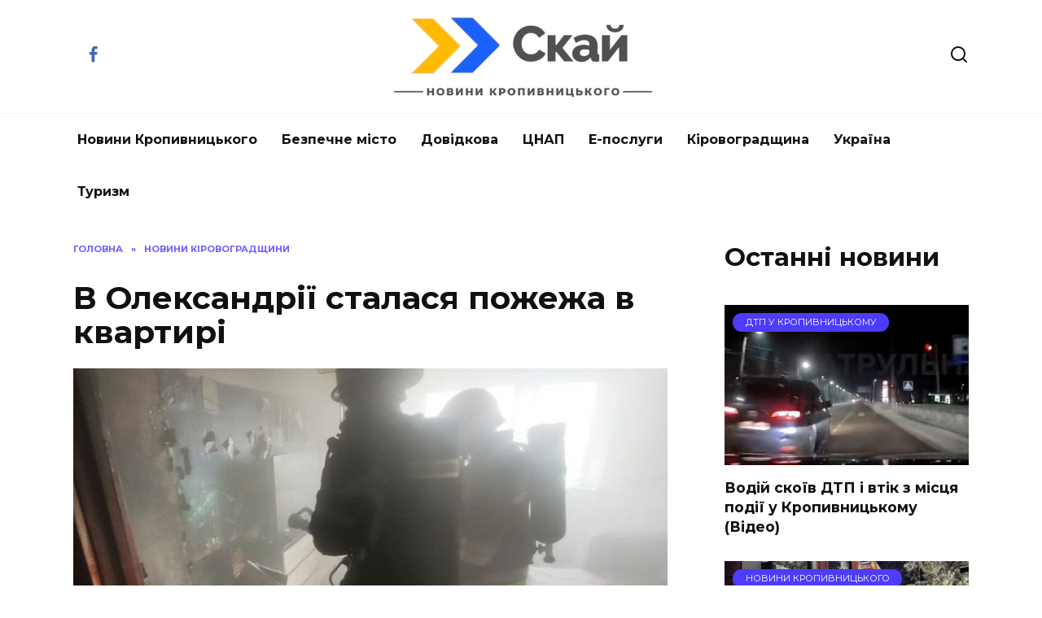

--- FILE ---
content_type: text/html; charset=UTF-8
request_url: https://sky.kr.ua/novyny-kirobl/v-oleksandriyi-stalasya-pozhezha-v-kvartiri-2/
body_size: 9817
content:
<!doctype html> <html lang="uk"> <head> <meta charset="UTF-8"> <meta name="viewport" content="width=device-width, initial-scale=1"> <meta name='robots' content='index, follow, max-image-preview:large, max-snippet:-1, max-video-preview:-1'/> <title>В Олександрії сталася пожежа в квартирі</title> <meta name="description" content="Вчора, 29 серпня, сталася пожежа на вулиці Шевченка в місті Олександрія. &quot;Виникло загорання 2 м2 домашніх речей в квартирі на сьомому поверсі 30 Серпня, 2023"/> <link rel="canonical" href="https://sky.kr.ua/novyny-kirobl/v-oleksandriyi-stalasya-pozhezha-v-kvartiri-2/"/> <meta property="og:locale" content="uk_UA"/> <meta property="og:type" content="article"/> <meta property="og:title" content="В Олександрії сталася пожежа в квартирі"/> <meta property="og:description" content="Вчора, 29 серпня, сталася пожежа на вулиці Шевченка в місті Олександрія. &quot;Виникло загорання 2 м2 домашніх речей в квартирі на сьомому поверсі 30 Серпня, 2023"/> <meta property="og:url" content="https://sky.kr.ua/novyny-kirobl/v-oleksandriyi-stalasya-pozhezha-v-kvartiri-2/"/> <meta property="og:site_name" content="Скай"/> <meta property="article:author" content="https://sky.kr.ua/edition/"/> <meta property="article:published_time" content="2023-08-30T12:00:52+00:00"/> <meta property="article:modified_time" content="2023-08-30T12:00:53+00:00"/> <meta property="og:image" content="https://sky.kr.ua/wp-content/uploads/2023/08/5323253232.jpg"/> <meta property="og:image:width" content="1000"/> <meta property="og:image:height" content="544"/> <meta property="og:image:type" content="image/jpeg"/> <meta name="author" content="Михайло"/> <meta name="twitter:card" content="summary_large_image"/> <link rel='dns-prefetch' href='//fonts.googleapis.com'/> <style id='wp-img-auto-sizes-contain-inline-css' type='text/css'> img:is([sizes=auto i],[sizes^="auto," i]){contain-intrinsic-size:3000px 1500px} /*# sourceURL=wp-img-auto-sizes-contain-inline-css */ </style>  <link rel='stylesheet' id='wp-block-library-css' href='https://sky.kr.ua/wp-includes/css/dist/block-library/style.min.css' media='all'/> <style id='wp-block-heading-inline-css' type='text/css'>
h1:where(.wp-block-heading).has-background,h2:where(.wp-block-heading).has-background,h3:where(.wp-block-heading).has-background,h4:where(.wp-block-heading).has-background,h5:where(.wp-block-heading).has-background,h6:where(.wp-block-heading).has-background{padding:1.25em 2.375em}h1.has-text-align-left[style*=writing-mode]:where([style*=vertical-lr]),h1.has-text-align-right[style*=writing-mode]:where([style*=vertical-rl]),h2.has-text-align-left[style*=writing-mode]:where([style*=vertical-lr]),h2.has-text-align-right[style*=writing-mode]:where([style*=vertical-rl]),h3.has-text-align-left[style*=writing-mode]:where([style*=vertical-lr]),h3.has-text-align-right[style*=writing-mode]:where([style*=vertical-rl]),h4.has-text-align-left[style*=writing-mode]:where([style*=vertical-lr]),h4.has-text-align-right[style*=writing-mode]:where([style*=vertical-rl]),h5.has-text-align-left[style*=writing-mode]:where([style*=vertical-lr]),h5.has-text-align-right[style*=writing-mode]:where([style*=vertical-rl]),h6.has-text-align-left[style*=writing-mode]:where([style*=vertical-lr]),h6.has-text-align-right[style*=writing-mode]:where([style*=vertical-rl]){rotate:180deg}
/*# sourceURL=https://sky.kr.ua/wp-includes/blocks/heading/style.min.css */
</style>
<style id='wp-block-list-inline-css' type='text/css'>
ol,ul{box-sizing:border-box}:root :where(.wp-block-list.has-background){padding:1.25em 2.375em}
/*# sourceURL=https://sky.kr.ua/wp-includes/blocks/list/style.min.css */
</style>
<style id='wp-block-paragraph-inline-css' type='text/css'>
.is-small-text{font-size:.875em}.is-regular-text{font-size:1em}.is-large-text{font-size:2.25em}.is-larger-text{font-size:3em}.has-drop-cap:not(:focus):first-letter{float:left;font-size:8.4em;font-style:normal;font-weight:100;line-height:.68;margin:.05em .1em 0 0;text-transform:uppercase}body.rtl .has-drop-cap:not(:focus):first-letter{float:none;margin-left:.1em}p.has-drop-cap.has-background{overflow:hidden}:root :where(p.has-background){padding:1.25em 2.375em}:where(p.has-text-color:not(.has-link-color)) a{color:inherit}p.has-text-align-left[style*="writing-mode:vertical-lr"],p.has-text-align-right[style*="writing-mode:vertical-rl"]{rotate:180deg}
/*# sourceURL=https://sky.kr.ua/wp-includes/blocks/paragraph/style.min.css */
</style>
<style id='wp-block-quote-inline-css' type='text/css'>
.wp-block-quote{box-sizing:border-box;overflow-wrap:break-word}.wp-block-quote.is-large:where(:not(.is-style-plain)),.wp-block-quote.is-style-large:where(:not(.is-style-plain)){margin-bottom:1em;padding:0 1em}.wp-block-quote.is-large:where(:not(.is-style-plain)) p,.wp-block-quote.is-style-large:where(:not(.is-style-plain)) p{font-size:1.5em;font-style:italic;line-height:1.6}.wp-block-quote.is-large:where(:not(.is-style-plain)) cite,.wp-block-quote.is-large:where(:not(.is-style-plain)) footer,.wp-block-quote.is-style-large:where(:not(.is-style-plain)) cite,.wp-block-quote.is-style-large:where(:not(.is-style-plain)) footer{font-size:1.125em;text-align:right}.wp-block-quote>cite{display:block}
/*# sourceURL=https://sky.kr.ua/wp-includes/blocks/quote/style.min.css */
</style>
<style id='wp-block-quote-theme-inline-css' type='text/css'>
.wp-block-quote{border-left:.25em solid;margin:0 0 1.75em;padding-left:1em}.wp-block-quote cite,.wp-block-quote footer{color:currentColor;font-size:.8125em;font-style:normal;position:relative}.wp-block-quote:where(.has-text-align-right){border-left:none;border-right:.25em solid;padding-left:0;padding-right:1em}.wp-block-quote:where(.has-text-align-center){border:none;padding-left:0}.wp-block-quote.is-large,.wp-block-quote.is-style-large,.wp-block-quote:where(.is-style-plain){border:none}
/*# sourceURL=https://sky.kr.ua/wp-includes/blocks/quote/theme.min.css */
</style>
<style id='global-styles-inline-css' type='text/css'>
:root{--wp--preset--aspect-ratio--square: 1;--wp--preset--aspect-ratio--4-3: 4/3;--wp--preset--aspect-ratio--3-4: 3/4;--wp--preset--aspect-ratio--3-2: 3/2;--wp--preset--aspect-ratio--2-3: 2/3;--wp--preset--aspect-ratio--16-9: 16/9;--wp--preset--aspect-ratio--9-16: 9/16;--wp--preset--color--black: #000000;--wp--preset--color--cyan-bluish-gray: #abb8c3;--wp--preset--color--white: #ffffff;--wp--preset--color--pale-pink: #f78da7;--wp--preset--color--vivid-red: #cf2e2e;--wp--preset--color--luminous-vivid-orange: #ff6900;--wp--preset--color--luminous-vivid-amber: #fcb900;--wp--preset--color--light-green-cyan: #7bdcb5;--wp--preset--color--vivid-green-cyan: #00d084;--wp--preset--color--pale-cyan-blue: #8ed1fc;--wp--preset--color--vivid-cyan-blue: #0693e3;--wp--preset--color--vivid-purple: #9b51e0;--wp--preset--gradient--vivid-cyan-blue-to-vivid-purple: linear-gradient(135deg,rgb(6,147,227) 0%,rgb(155,81,224) 100%);--wp--preset--gradient--light-green-cyan-to-vivid-green-cyan: linear-gradient(135deg,rgb(122,220,180) 0%,rgb(0,208,130) 100%);--wp--preset--gradient--luminous-vivid-amber-to-luminous-vivid-orange: linear-gradient(135deg,rgb(252,185,0) 0%,rgb(255,105,0) 100%);--wp--preset--gradient--luminous-vivid-orange-to-vivid-red: linear-gradient(135deg,rgb(255,105,0) 0%,rgb(207,46,46) 100%);--wp--preset--gradient--very-light-gray-to-cyan-bluish-gray: linear-gradient(135deg,rgb(238,238,238) 0%,rgb(169,184,195) 100%);--wp--preset--gradient--cool-to-warm-spectrum: linear-gradient(135deg,rgb(74,234,220) 0%,rgb(151,120,209) 20%,rgb(207,42,186) 40%,rgb(238,44,130) 60%,rgb(251,105,98) 80%,rgb(254,248,76) 100%);--wp--preset--gradient--blush-light-purple: linear-gradient(135deg,rgb(255,206,236) 0%,rgb(152,150,240) 100%);--wp--preset--gradient--blush-bordeaux: linear-gradient(135deg,rgb(254,205,165) 0%,rgb(254,45,45) 50%,rgb(107,0,62) 100%);--wp--preset--gradient--luminous-dusk: linear-gradient(135deg,rgb(255,203,112) 0%,rgb(199,81,192) 50%,rgb(65,88,208) 100%);--wp--preset--gradient--pale-ocean: linear-gradient(135deg,rgb(255,245,203) 0%,rgb(182,227,212) 50%,rgb(51,167,181) 100%);--wp--preset--gradient--electric-grass: linear-gradient(135deg,rgb(202,248,128) 0%,rgb(113,206,126) 100%);--wp--preset--gradient--midnight: linear-gradient(135deg,rgb(2,3,129) 0%,rgb(40,116,252) 100%);--wp--preset--font-size--small: 19.5px;--wp--preset--font-size--medium: 20px;--wp--preset--font-size--large: 36.5px;--wp--preset--font-size--x-large: 42px;--wp--preset--font-size--normal: 22px;--wp--preset--font-size--huge: 49.5px;--wp--preset--spacing--20: 0.44rem;--wp--preset--spacing--30: 0.67rem;--wp--preset--spacing--40: 1rem;--wp--preset--spacing--50: 1.5rem;--wp--preset--spacing--60: 2.25rem;--wp--preset--spacing--70: 3.38rem;--wp--preset--spacing--80: 5.06rem;--wp--preset--shadow--natural: 6px 6px 9px rgba(0, 0, 0, 0.2);--wp--preset--shadow--deep: 12px 12px 50px rgba(0, 0, 0, 0.4);--wp--preset--shadow--sharp: 6px 6px 0px rgba(0, 0, 0, 0.2);--wp--preset--shadow--outlined: 6px 6px 0px -3px rgb(255, 255, 255), 6px 6px rgb(0, 0, 0);--wp--preset--shadow--crisp: 6px 6px 0px rgb(0, 0, 0);}:where(.is-layout-flex){gap: 0.5em;}:where(.is-layout-grid){gap: 0.5em;}body .is-layout-flex{display: flex;}.is-layout-flex{flex-wrap: wrap;align-items: center;}.is-layout-flex > :is(*, div){margin: 0;}body .is-layout-grid{display: grid;}.is-layout-grid > :is(*, div){margin: 0;}:where(.wp-block-columns.is-layout-flex){gap: 2em;}:where(.wp-block-columns.is-layout-grid){gap: 2em;}:where(.wp-block-post-template.is-layout-flex){gap: 1.25em;}:where(.wp-block-post-template.is-layout-grid){gap: 1.25em;}.has-black-color{color: var(--wp--preset--color--black) !important;}.has-cyan-bluish-gray-color{color: var(--wp--preset--color--cyan-bluish-gray) !important;}.has-white-color{color: var(--wp--preset--color--white) !important;}.has-pale-pink-color{color: var(--wp--preset--color--pale-pink) !important;}.has-vivid-red-color{color: var(--wp--preset--color--vivid-red) !important;}.has-luminous-vivid-orange-color{color: var(--wp--preset--color--luminous-vivid-orange) !important;}.has-luminous-vivid-amber-color{color: var(--wp--preset--color--luminous-vivid-amber) !important;}.has-light-green-cyan-color{color: var(--wp--preset--color--light-green-cyan) !important;}.has-vivid-green-cyan-color{color: var(--wp--preset--color--vivid-green-cyan) !important;}.has-pale-cyan-blue-color{color: var(--wp--preset--color--pale-cyan-blue) !important;}.has-vivid-cyan-blue-color{color: var(--wp--preset--color--vivid-cyan-blue) !important;}.has-vivid-purple-color{color: var(--wp--preset--color--vivid-purple) !important;}.has-black-background-color{background-color: var(--wp--preset--color--black) !important;}.has-cyan-bluish-gray-background-color{background-color: var(--wp--preset--color--cyan-bluish-gray) !important;}.has-white-background-color{background-color: var(--wp--preset--color--white) !important;}.has-pale-pink-background-color{background-color: var(--wp--preset--color--pale-pink) !important;}.has-vivid-red-background-color{background-color: var(--wp--preset--color--vivid-red) !important;}.has-luminous-vivid-orange-background-color{background-color: var(--wp--preset--color--luminous-vivid-orange) !important;}.has-luminous-vivid-amber-background-color{background-color: var(--wp--preset--color--luminous-vivid-amber) !important;}.has-light-green-cyan-background-color{background-color: var(--wp--preset--color--light-green-cyan) !important;}.has-vivid-green-cyan-background-color{background-color: var(--wp--preset--color--vivid-green-cyan) !important;}.has-pale-cyan-blue-background-color{background-color: var(--wp--preset--color--pale-cyan-blue) !important;}.has-vivid-cyan-blue-background-color{background-color: var(--wp--preset--color--vivid-cyan-blue) !important;}.has-vivid-purple-background-color{background-color: var(--wp--preset--color--vivid-purple) !important;}.has-black-border-color{border-color: var(--wp--preset--color--black) !important;}.has-cyan-bluish-gray-border-color{border-color: var(--wp--preset--color--cyan-bluish-gray) !important;}.has-white-border-color{border-color: var(--wp--preset--color--white) !important;}.has-pale-pink-border-color{border-color: var(--wp--preset--color--pale-pink) !important;}.has-vivid-red-border-color{border-color: var(--wp--preset--color--vivid-red) !important;}.has-luminous-vivid-orange-border-color{border-color: var(--wp--preset--color--luminous-vivid-orange) !important;}.has-luminous-vivid-amber-border-color{border-color: var(--wp--preset--color--luminous-vivid-amber) !important;}.has-light-green-cyan-border-color{border-color: var(--wp--preset--color--light-green-cyan) !important;}.has-vivid-green-cyan-border-color{border-color: var(--wp--preset--color--vivid-green-cyan) !important;}.has-pale-cyan-blue-border-color{border-color: var(--wp--preset--color--pale-cyan-blue) !important;}.has-vivid-cyan-blue-border-color{border-color: var(--wp--preset--color--vivid-cyan-blue) !important;}.has-vivid-purple-border-color{border-color: var(--wp--preset--color--vivid-purple) !important;}.has-vivid-cyan-blue-to-vivid-purple-gradient-background{background: var(--wp--preset--gradient--vivid-cyan-blue-to-vivid-purple) !important;}.has-light-green-cyan-to-vivid-green-cyan-gradient-background{background: var(--wp--preset--gradient--light-green-cyan-to-vivid-green-cyan) !important;}.has-luminous-vivid-amber-to-luminous-vivid-orange-gradient-background{background: var(--wp--preset--gradient--luminous-vivid-amber-to-luminous-vivid-orange) !important;}.has-luminous-vivid-orange-to-vivid-red-gradient-background{background: var(--wp--preset--gradient--luminous-vivid-orange-to-vivid-red) !important;}.has-very-light-gray-to-cyan-bluish-gray-gradient-background{background: var(--wp--preset--gradient--very-light-gray-to-cyan-bluish-gray) !important;}.has-cool-to-warm-spectrum-gradient-background{background: var(--wp--preset--gradient--cool-to-warm-spectrum) !important;}.has-blush-light-purple-gradient-background{background: var(--wp--preset--gradient--blush-light-purple) !important;}.has-blush-bordeaux-gradient-background{background: var(--wp--preset--gradient--blush-bordeaux) !important;}.has-luminous-dusk-gradient-background{background: var(--wp--preset--gradient--luminous-dusk) !important;}.has-pale-ocean-gradient-background{background: var(--wp--preset--gradient--pale-ocean) !important;}.has-electric-grass-gradient-background{background: var(--wp--preset--gradient--electric-grass) !important;}.has-midnight-gradient-background{background: var(--wp--preset--gradient--midnight) !important;}.has-small-font-size{font-size: var(--wp--preset--font-size--small) !important;}.has-medium-font-size{font-size: var(--wp--preset--font-size--medium) !important;}.has-large-font-size{font-size: var(--wp--preset--font-size--large) !important;}.has-x-large-font-size{font-size: var(--wp--preset--font-size--x-large) !important;}
/*# sourceURL=global-styles-inline-css */
</style>
 <style id='classic-theme-styles-inline-css' type='text/css'> /*! This file is auto-generated */ .wp-block-button__link{color:#fff;background-color:#32373c;border-radius:9999px;box-shadow:none;text-decoration:none;padding:calc(.667em + 2px) calc(1.333em + 2px);font-size:1.125em}.wp-block-file__button{background:#32373c;color:#fff;text-decoration:none} /*# sourceURL=/wp-includes/css/classic-themes.min.css */ </style> <link rel='stylesheet' id='google-fonts-css' href='https://fonts.googleapis.com/css?family=Montserrat%3A400%2C400i%2C700&#038;subset=cyrillic&#038;display=swap' media='all'/> <link rel='stylesheet' id='reboot-style-css' href='https://sky.kr.ua/wp-content/themes/reboot/assets/css/style.min.css' media='all'/> <script type="text/javascript" src="https://sky.kr.ua/wp-includes/js/jquery/jquery.min.js" id="jquery-core-js"></script> <style>.pseudo-clearfy-link { color: #008acf; cursor: pointer;}.pseudo-clearfy-link:hover { text-decoration: none;}</style><meta name="google-site-verification" content="MvbWGgU5O9V1UM5l-KjaHQ6xxGeMR3dvytBpIy7bJSU"/><link rel="preload" href="https://sky.kr.ua/wp-content/themes/reboot/assets/fonts/wpshop-core.ttf" as="font" crossorigin><link rel="prefetch" href="https://sky.kr.ua/wp-content/uploads/2023/08/5323253232.jpg" as="image" crossorigin> <style>.scrolltop:before{content:"\fe3d"}</style> <!-- Google tag (gtag.js) --> <script async src="https://www.googletagmanager.com/gtag/js?id=G-41F2W4GZB6"></script> <script>
  window.dataLayer = window.dataLayer || [];
  function gtag(){dataLayer.push(arguments);}
  gtag('js', new Date());

  gtag('config', 'G-41F2W4GZB6');
</script></head> <body class="wp-singular post-template-default single single-post postid-13920 single-format-standard wp-embed-responsive wp-theme-reboot sidebar-right"> <div id="page" class="site"> <a class="skip-link screen-reader-text" href="#content"><!--noindex-->Перейти до вмісту<!--/noindex--></a> <div class="search-screen-overlay js-search-screen-overlay"></div> <div class="search-screen js-search-screen"> <form role="search" method="get" class="search-form" action="https://sky.kr.ua/"> <label> <span class="screen-reader-text"><!--noindex-->Search for:<!--/noindex--></span> <input type="search" class="search-field" placeholder="Пошук…" value="" name="s"> </label> <button type="submit" class="search-submit"></button> </form> </div> <header id="masthead" class="site-header full" itemscope itemtype="http://schema.org/WPHeader"> <div class="site-header-inner fixed"> <div class="humburger js-humburger"><span></span><span></span><span></span></div> <div class="social-links"> <div class="social-buttons social-buttons--square social-buttons--circle"> <span class="social-button social-button--facebook js-link" data-href="aHR0cHM6Ly93d3cuZmFjZWJvb2suY29tL3NreWtyb3BzLw==" data-target="_blank"></span> </div> </div> <div class="site-branding"> <div class="site-logotype"><a href="https://sky.kr.ua/"><img src="https://sky.kr.ua/wp-content/uploads/2025/07/88888.png" width="500" height="157" alt="Скай"></a></div></div><!-- .site-branding --> <div class="header-search"> <span class="search-icon js-search-icon"></span> </div> </div> </header><!-- #masthead --> <nav id="site-navigation" class="main-navigation fixed" itemscope itemtype="http://schema.org/SiteNavigationElement"> <div class="main-navigation-inner full"> <div class="menu-glavnoe-menyu-container"><ul id="header_menu" class="menu"><li id="menu-item-44" class="menu-item menu-item-type-taxonomy menu-item-object-category menu-item-44"><a href="https://sky.kr.ua/category/kropyvnytskyi-news/">Новини Кропивницького</a></li> <li id="menu-item-20202" class="menu-item menu-item-type-custom menu-item-object-custom menu-item-20202"><a href="https://sky.kr.ua/kropyvnytskyi-news/dovidkova-kropivnickogo/telegram-kanali-kropivnickogo/">Безпечне місто</a></li> <li id="menu-item-30992" class="menu-item menu-item-type-post_type menu-item-object-page menu-item-30992"><a href="https://sky.kr.ua/dovidkova/">Довідкова</a></li> <li id="menu-item-20192" class="menu-item menu-item-type-custom menu-item-object-custom menu-item-20192"><a href="https://sky.kr.ua/kropyvnytskyi-news/dovidkova-kropivnickogo/cnap-u-kropivnickomu/">ЦНАП</a></li> <li id="menu-item-20198" class="menu-item menu-item-type-custom menu-item-object-custom menu-item-20198"><a href="https://sky.kr.ua/kropyvnytskyi-news/dovidkova-kropivnickogo/e-poslugi/">Е-послуги</a></li> <li id="menu-item-6638" class="menu-item menu-item-type-taxonomy menu-item-object-category current-post-ancestor current-menu-parent current-post-parent menu-item-6638"><a href="https://sky.kr.ua/category/novyny-kirobl/">Кіровоградщина</a></li> <li id="menu-item-20175" class="menu-item menu-item-type-taxonomy menu-item-object-category menu-item-20175"><a href="https://sky.kr.ua/category/ukraine-news/">Україна</a></li> <li id="menu-item-20176" class="menu-item menu-item-type-custom menu-item-object-custom menu-item-20176"><a href="https://sky.kr.ua/tag/turizm/">Туризм</a></li> </ul></div> </div> </nav><!-- #site-navigation --> <div class="mobile-menu-placeholder js-mobile-menu-placeholder"></div> <div id="content" class="site-content fixed"> <div class="site-content-inner"> <div id="primary" class="content-area" itemscope itemtype="http://schema.org/Article"> <main id="main" class="site-main article-card"> <article id="post-13920" class="article-post post-13920 post type-post status-publish format-standard has-post-thumbnail category-novyny-kirobl tag-novini-kirovogradshhini tag-podiyi"> <div class="breadcrumb" itemscope itemtype="http://schema.org/BreadcrumbList"><span class="breadcrumb-item" itemprop="itemListElement" itemscope itemtype="http://schema.org/ListItem"><a href="https://sky.kr.ua/" itemprop="item"><span itemprop="name">Головна</span></a><meta itemprop="position" content="0"></span> <span class="breadcrumb-separator">»</span> <span class="breadcrumb-item" itemprop="itemListElement" itemscope itemtype="http://schema.org/ListItem"><a href="https://sky.kr.ua/category/novyny-kirobl/" itemprop="item"><span itemprop="name">Новини Кіровоградщини</span></a><meta itemprop="position" content="1"></span></div> <h1 class="entry-title" itemprop="headline">В Олександрії сталася пожежа в квартирі</h1> <div class="entry-image post-card post-card__thumbnail"> <img width="870" height="400" src="https://sky.kr.ua/wp-content/uploads/2023/08/5323253232-870x400.jpg" class="attachment-reboot_standard size-reboot_standard wp-post-image" alt="" itemprop="image" decoding="async" fetchpriority="high"/> </div> <div class="entry-meta"> <span class="entry-author"><span class="entry-label">Автор</span> <span itemprop="author">Михайло</span></span> <span class="entry-time"><span class="entry-label">На читання</span> 1 хв</span> <span class="entry-views"><span class="entry-label">Переглядів</span> <span class="js-views-count" data-post_id="13920">51</span></span> <span class="entry-date"><span class="entry-label">Опубліковано</span> <time itemprop="datePublished" datetime="2023-08-30">30 Серпня, 2023</time></span> </div> <div class="entry-content" itemprop="articleBody"> <p>Вчора, 29 серпня, сталася пожежа на вулиці Шевченка в місті Олександрія. </p> <blockquote class="wp-block-quote is-style-quote is-layout-flow wp-block-quote-is-layout-flow"> <p>&#8220;Виникло загорання 2 м2 домашніх речей в квартирі на сьомому поверсі дев’ятиповерхового житлового будинку, яке о 12:13 загасили бійці 11-ої пожежно-рятувальної частини.&#8221;</p> <cite>&#8211; <a href="https://www.facebook.com/MNSKirovograd/posts/pfbid0GFbUStiAtkrHecUWZFhvQCKzaSgbT7Vj8NGt2RhJvx5btKD7JsYdzb3cf8WuhQYPl?__cft__[0]=AZU7eDif5mSOgS_8D8Inx0ah5l7qGJ3RHtZ6wfT3A9kbuD4Q2fp6-TFclJu5aj61Uii8ObfJeTXXFQ3CD31N4eoMgbzo6v5XBHuMngiipNsqBJB1MSTUUxZGB8w_0j5Gjttn-LgXwnppmr5pOSLuzq82&amp;__tn__=%2CO%2CP-R" target="_blank" rel="noreferrer noopener nofollow">повідомляє</a> пресслужба ГУ ДСНС у Кіровоградській області. </cite></blockquote> <p>Травмованих та загиблих немає. Причину пожежі встановлюють фахівці.</p> <!-- toc empty --> </div><!-- .entry-content --> </article> <hr> <center><h2>Допоможи ЗСУ</h2></center> <img src="https://sky.kr.ua/wp-content/uploads/2022/05/323525.jpg"></img> <br> </br> <p><b>Реквізити</b> <!--noindex--><a href="https://bank.gov.ua/ua/about/support-the-armed-forces" target="_blank" rel="nofollow">Національного банку України</a><!--/noindex--></p> <hr> <div class="entry-tags"><a href="https://sky.kr.ua/tag/novini-kirovogradshhini/" class="entry-tag">новини Кіровоградщини</a> <a href="https://sky.kr.ua/tag/podiyi/" class="entry-tag">події</a> </div> <div class="entry-social"> <div class="entry-bottom__header">Розкажи новину друзям</div> <div class="social-buttons"><span class="social-button social-button--facebook" data-social="facebook"></span><span class="social-button social-button--whatsapp" data-social="whatsapp"></span><span class="social-button social-button--telegram" data-social="telegram"></span><span class="social-button social-button--viber" data-social="viber"></span><span class="social-button social-button--twitter" data-social="twitter"></span><span class="social-button social-button--linkedin" data-social="linkedin"></span></div> </div> <!--noindex--> <div class="author-box"> <div class="author-info"> <div class="author-box__ava"> <img alt='' src='https://sky.kr.ua/wp-content/uploads/2025/08/cropped-098.jpg' srcset='https://sky.kr.ua/wp-content/uploads/2025/08/cropped-098.jpg 2x' class='avatar avatar-70 photo avatar-default' height='70' width='70' decoding='async'/> </div> <div class="author-box__body"> <div class="author-box__author"> Михайло </div> <div class="author-box__description"> <!--noindex--><p>редактор</p> <!--/noindex--> </div> <div class="author-box__social"> <div class="social-links"> <div class="social-buttons social-buttons--square social-buttons--circle"> <span class="social-button social-button--facebook js-link" data-href="aHR0cHM6Ly9za3kua3IudWEvZWRpdGlvbi8=" data-target="_blank"></span> </div> </div> </div> </div> </div> </div> <!--/noindex--> <meta itemscope itemprop="mainEntityOfPage" itemType="https://schema.org/WebPage" itemid="https://sky.kr.ua/novyny-kirobl/v-oleksandriyi-stalasya-pozhezha-v-kvartiri-2/" content="В Олександрії сталася пожежа в квартирі"> <meta itemprop="dateModified" content="2023-08-30"> <div itemprop="publisher" itemscope itemtype="https://schema.org/Organization" style="display: none;"><div itemprop="logo" itemscope itemtype="https://schema.org/ImageObject"><img itemprop="url image" src="https://sky.kr.ua/wp-content/uploads/2025/07/88888.png" alt="Скай"></div><meta itemprop="name" content="Скай"><meta itemprop="telephone" content="Скай"><meta itemprop="address" content="https://sky.kr.ua"></div> </main><!-- #main --> </div><!-- #primary --> <aside id="secondary" class="widget-area" itemscope itemtype="http://schema.org/WPSideBar"> <div class="sticky-sidebar js-sticky-sidebar"> <div id="block-24" class="widget widget_block"> <h2 class="wp-block-heading has-text-align-center">Останні новини</h2> </div><div id="wpshop_widget_articles-2" class="widget widget_wpshop_widget_articles"><div class="widget-articles"> <article class="post-card post-card--vertical"> <div class="post-card__thumbnail"> <a href="https://sky.kr.ua/kropyvnytskyi-news/dpt-kropyvnytskyi/vodij-skoyiv-dtp-i-vtik-z-miscya-podiyi-u-kropivnickomu-video/"> <img width="335" height="220" src="https://sky.kr.ua/wp-content/uploads/2026/01/434334-335x220.jpg" class="attachment-reboot_small size-reboot_small wp-post-image" alt="" decoding="async"/> <span class="post-card__category">ДТП у Кропивницькому</span> </a> </div> <div class="post-card__body"> <div class="post-card__title"><a href="https://sky.kr.ua/kropyvnytskyi-news/dpt-kropyvnytskyi/vodij-skoyiv-dtp-i-vtik-z-miscya-podiyi-u-kropivnickomu-video/">Водій скоїв ДТП і втік з місця події у Кропивницькому (Відео)</a></div> </div> </article> <article class="post-card post-card--vertical"> <div class="post-card__thumbnail"> <a href="https://sky.kr.ua/kropyvnytskyi-news/zagorilis-elektrichni-droti-v-p-yatipoverxivci-u-kropivnickomu/"> <img width="335" height="220" src="https://sky.kr.ua/wp-content/uploads/2026/01/576556-335x220.jpg" class="attachment-reboot_small size-reboot_small wp-post-image" alt="" decoding="async" loading="lazy"/> <span class="post-card__category">Новини Кропивницького</span> </a> </div> <div class="post-card__body"> <div class="post-card__title"><a href="https://sky.kr.ua/kropyvnytskyi-news/zagorilis-elektrichni-droti-v-p-yatipoverxivci-u-kropivnickomu/">Загорілись електричні дроти в п&#8217;ятиповерхівці у Кропивницькому</a></div> </div> </article> <article class="post-card post-card--vertical"> <div class="post-card__thumbnail"> <a href="https://sky.kr.ua/novyny-kirobl/zhinka-otruyilasya-chadnim-gazom-u-novoukrayinskomu-rajoni/"> <img width="335" height="220" src="https://sky.kr.ua/wp-content/uploads/2026/01/463734-335x220.jpg" class="attachment-reboot_small size-reboot_small wp-post-image" alt="" decoding="async" loading="lazy"/> <span class="post-card__category">Новини Кіровоградщини</span> </a> </div> <div class="post-card__body"> <div class="post-card__title"><a href="https://sky.kr.ua/novyny-kirobl/zhinka-otruyilasya-chadnim-gazom-u-novoukrayinskomu-rajoni/">Жінка отруїлася чадним газом у Новоукраїнському районі</a></div> </div> </article> <article class="post-card post-card--vertical"> <div class="post-card__thumbnail"> <a href="https://sky.kr.ua/novyny-kirobl/u-bobrinci-zagorivsya-transformator/"> <img width="335" height="220" src="https://sky.kr.ua/wp-content/uploads/2026/01/3434734-335x220.jpg" class="attachment-reboot_small size-reboot_small wp-post-image" alt="" decoding="async" loading="lazy"/> <span class="post-card__category">Новини Кіровоградщини</span> </a> </div> <div class="post-card__body"> <div class="post-card__title"><a href="https://sky.kr.ua/novyny-kirobl/u-bobrinci-zagorivsya-transformator/">У Бобринці загорівся трансформатор</a></div> </div> </article></div></div> </div> </aside><!-- #secondary --> <div id="related-posts" class="related-posts fixed"><div class="related-posts__header">Читайте також</div><div class="post-cards post-cards--vertical"> <div class="post-card post-card--related"> <div class="post-card__thumbnail"><a href="https://sky.kr.ua/novyny-kirobl/zhinka-otruyilasya-chadnim-gazom-u-novoukrayinskomu-rajoni/"><img width="335" height="220" src="https://sky.kr.ua/wp-content/uploads/2026/01/463734-335x220.jpg" class="attachment-reboot_small size-reboot_small wp-post-image" alt="" decoding="async" loading="lazy"/></a></div><div class="post-card__title"><a href="https://sky.kr.ua/novyny-kirobl/zhinka-otruyilasya-chadnim-gazom-u-novoukrayinskomu-rajoni/">Жінка отруїлася чадним газом у Новоукраїнському районі</a></div> </div> <div class="post-card post-card--related"> <div class="post-card__thumbnail"><a href="https://sky.kr.ua/novyny-kirobl/u-bobrinci-zagorivsya-transformator/"><img width="335" height="220" src="https://sky.kr.ua/wp-content/uploads/2026/01/3434734-335x220.jpg" class="attachment-reboot_small size-reboot_small wp-post-image" alt="" decoding="async" loading="lazy"/></a></div><div class="post-card__title"><a href="https://sky.kr.ua/novyny-kirobl/u-bobrinci-zagorivsya-transformator/">У Бобринці загорівся трансформатор</a></div> </div> <div class="post-card post-card--related"> <div class="post-card__thumbnail"><a href="https://sky.kr.ua/novyny-kirobl/netverezij-vodij-zbiv-dvox-ditej-u-kropivnickomu-rajoni/"><img width="335" height="220" src="https://sky.kr.ua/wp-content/uploads/2026/01/2-335x220.jpg" class="attachment-reboot_small size-reboot_small wp-post-image" alt="" decoding="async" loading="lazy" srcset="https://sky.kr.ua/wp-content/uploads/2026/01/2-335x220.jpg 335w, https://sky.kr.ua/wp-content/uploads/2026/01/2-300x197.jpg 300w, https://sky.kr.ua/wp-content/uploads/2026/01/2-768x504.jpg 768w, https://sky.kr.ua/wp-content/uploads/2026/01/2-610x400.jpg 610w, https://sky.kr.ua/wp-content/uploads/2026/01/2.jpg 1000w" sizes="auto, (max-width: 335px) 100vw, 335px"/></a></div><div class="post-card__title"><a href="https://sky.kr.ua/novyny-kirobl/netverezij-vodij-zbiv-dvox-ditej-u-kropivnickomu-rajoni/">Нетверезий водій збив двох дітей у Кропивницькому районі</a></div> </div> <div class="post-card post-card--related"> <div class="post-card__thumbnail"><a href="https://sky.kr.ua/novyny-kirobl/u-kropivnickomu-rajoni-cholovika-pidozryuyut-u-zgvaltuvanni-15-richnoyi-divchini/"><img width="335" height="220" src="https://sky.kr.ua/wp-content/uploads/2026/01/9595191-335x220.jpg" class="attachment-reboot_small size-reboot_small wp-post-image" alt="" decoding="async" loading="lazy"/></a></div><div class="post-card__title"><a href="https://sky.kr.ua/novyny-kirobl/u-kropivnickomu-rajoni-cholovika-pidozryuyut-u-zgvaltuvanni-15-richnoyi-divchini/">У Кропивницькому районі чоловіка підозрюють у зґвалтуванні 15-річної дівчини</a></div> </div> <div class="post-card post-card--related"> <div class="post-card__thumbnail"><a href="https://sky.kr.ua/novyny-kirobl/zgorila-avtivka-u-kropivnickomu-rajoni/"><img width="335" height="220" src="https://sky.kr.ua/wp-content/uploads/2026/01/5454754-1-335x220.jpg" class="attachment-reboot_small size-reboot_small wp-post-image" alt="" decoding="async" loading="lazy"/></a></div><div class="post-card__title"><a href="https://sky.kr.ua/novyny-kirobl/zgorila-avtivka-u-kropivnickomu-rajoni/">Згоріла автівка у Кропивницькому районі</a></div> </div> <div class="post-card post-card--related"> <div class="post-card__thumbnail"><a href="https://sky.kr.ua/novyny-kirobl/u-seli-na-kirovogradshhini-pid-chas-pozhezhi-travmuvalasya-zhinka/"><img width="335" height="220" src="https://sky.kr.ua/wp-content/uploads/2026/01/575475454-335x220.jpg" class="attachment-reboot_small size-reboot_small wp-post-image" alt="" decoding="async" loading="lazy"/></a></div><div class="post-card__title"><a href="https://sky.kr.ua/novyny-kirobl/u-seli-na-kirovogradshhini-pid-chas-pozhezhi-travmuvalasya-zhinka/">У селі на Кіровоградщині під час пожежі травмувалася жінка</a></div> </div> <div class="post-card post-card--related"> <div class="post-card__thumbnail"><a href="https://sky.kr.ua/novyny-kirobl/prikovuvala-ditinu-lancyugami-na-kirovogradshhini-zhinci-zagrozhuye-do-5-rokiv-uv-yaznennya/"><img width="335" height="220" src="https://sky.kr.ua/wp-content/uploads/2026/01/325232-335x220.jpg" class="attachment-reboot_small size-reboot_small wp-post-image" alt="" decoding="async" loading="lazy"/></a></div><div class="post-card__title"><a href="https://sky.kr.ua/novyny-kirobl/prikovuvala-ditinu-lancyugami-na-kirovogradshhini-zhinci-zagrozhuye-do-5-rokiv-uv-yaznennya/">Приковувала дитину ланцюгами: на Кіровоградщині жінці загрожує до 5 років ув’язнення</a></div> </div> <div class="post-card post-card--related"> <div class="post-card__thumbnail"><a href="https://sky.kr.ua/novyny-kirobl/zyat-zamoviv-vbivstvo-teshhi-na-kirovogradshhini/"><img width="335" height="220" src="https://sky.kr.ua/wp-content/uploads/2026/01/57548-335x220.jpg" class="attachment-reboot_small size-reboot_small wp-post-image" alt="" decoding="async" loading="lazy"/></a></div><div class="post-card__title"><a href="https://sky.kr.ua/novyny-kirobl/zyat-zamoviv-vbivstvo-teshhi-na-kirovogradshhini/">Зять замовив вбивство тещі на Кіровоградщині</a></div> </div> </div></div> </div><!--.site-content-inner--> </div><!--.site-content--> <div class="site-footer-container "> <footer id="colophon" class="site-footer site-footer--style-gray full"> <div class="site-footer-inner fixed"> <div class="footer-widgets footer-widgets-3"><div class="footer-widget"><div id="block-19" class="widget widget_block"> <h2 class="wp-block-heading">Важливо</h2> </div><div id="block-20" class="widget widget_block widget_text"> <p>Адміністрація сайту може не розділяти думку автора та не несе відповідальності за авторські матеріали в розділі <a href="https://sky.kr.ua/tag/korisno/" target="_blank" rel="noreferrer noopener nofollow">гостьових публікацій</a>.</p> </div><div id="block-21" class="widget widget_block widget_text"> <p>При повному або частковому використанні матеріалів посилання на <a href="https://sky.kr.ua/">SKY.KR.UA</a> обов'язкове (для інтернет-ресурсів гіперпосилання).</p> </div><div id="block-17" class="widget widget_block"> <h2 class="wp-block-heading">Про Скай</h2> </div><div id="block-18" class="widget widget_block"> <ul class="wp-block-list"> <li><a href="https://sky.kr.ua/edition/">Редакція</a></li> <li><a href="https://sky.kr.ua/promo/">Реклама на сайті</a></li> <li><a href="https://sky.kr.ua/contacts/">Контакти</a></li> </ul> </div></div><div class="footer-widget"><div id="block-22" class="widget widget_block"> <h2 class="wp-block-heading"><a href="https://sky.kr.ua/kropyvnytskyi-news/dovidkova-kropivnickogo/informaciya-pro-kirovogradsku-oblast/" target="_blank" rel="noreferrer noopener">Кіровоградщина</a></h2> </div><div id="block-23" class="widget widget_block"> <ul class="wp-block-list"> <li><a href="https://sky.kr.ua/kropyvnytskyi-news/dovidkova-kropivnickogo/kropivnickii/" target="_blank" rel="noreferrer noopener">Кропивницький</a></li> <li><a href="https://sky.kr.ua/oleksandriya/" target="_blank" rel="noreferrer noopener">Олександрія</a></li> </ul> </div></div><div class="footer-widget"><div id="block-12" class="widget widget_block"> <h2 class="wp-block-heading">Інформація</h2> </div><div id="block-13" class="widget widget_block widget_text"> <p><a href="https://sky.kr.ua/editorial-policy/">Редакційна політика</a></p> </div><div id="block-4" class="widget widget_block widget_text"> <p><a href="https://sky.kr.ua/privacy-policy/">Політика Конфіденційності</a></p> </div><div id="block-14" class="widget widget_block"> <h2 class="wp-block-heading">Читайте нас у Фейсбуці</h2> </div><div id="block-15" class="widget widget_block widget_text"> <p><a href="https://www.facebook.com/skykrops/" target="_blank" rel="noreferrer noopener nofollow">Новини Кропивницького</a></p> </div><div id="block-16" class="widget widget_block widget_text"> <p><a href="https://www.facebook.com/skyoblkir/" target="_blank" rel="noreferrer noopener nofollow">Новини Кіровоградщини</a></p> </div></div></div> <div class="footer-bottom"> <div class="footer-info"> © 2026 <a href="https://sky.kr.ua/">Кропивницький - Скай</a> </div> </div> </div> </footer><!--.site-footer--> </div> <button type="button" class="scrolltop js-scrolltop"></button> </div><!-- #page --> <script type="speculationrules">
{"prefetch":[{"source":"document","where":{"and":[{"href_matches":"/*"},{"not":{"href_matches":["/wp-*.php","/wp-admin/*","/wp-content/uploads/*","/wp-content/*","/wp-content/plugins/*","/wp-content/themes/reboot/*","/*\\?(.+)"]}},{"not":{"selector_matches":"a[rel~=\"nofollow\"]"}},{"not":{"selector_matches":".no-prefetch, .no-prefetch a"}}]},"eagerness":"conservative"}]}
</script> <script>var pseudo_links = document.querySelectorAll(".pseudo-clearfy-link");for (var i=0;i<pseudo_links.length;i++ ) { pseudo_links[i].addEventListener("click", function(e){   window.open( e.target.getAttribute("data-uri") ); }); }</script><script>document.addEventListener("copy", (event) => {var pagelink = "\nДжерело: https://sky.kr.ua/novyny-kirobl/v-oleksandriyi-stalasya-pozhezha-v-kvartiri-2";event.clipboardData.setData("text", document.getSelection() + pagelink);event.preventDefault();});</script><script type="text/javascript" id="reboot-scripts-js-extra">
/* <![CDATA[ */
var settings_array = {"rating_text_average":"\u0441\u0435\u0440\u0435\u0434\u043d\u0454","rating_text_from":"\u0437","lightbox_display":"1","sidebar_fixed":"1"};
var wps_ajax = {"url":"https://sky.kr.ua/wp-admin/admin-ajax.php","nonce":"9d60d62e91"};
var wpshop_views_counter_params = {"url":"https://sky.kr.ua/wp-admin/admin-ajax.php","nonce":"9d60d62e91","is_postviews_enabled":"","post_id":"13920"};
//# sourceURL=reboot-scripts-js-extra
/* ]]> */
</script> <script type="text/javascript" src="https://sky.kr.ua/wp-content/themes/reboot/assets/js/scripts.min.js" id="reboot-scripts-js"></script> <script>!function(){var t=!1;try{var e=Object.defineProperty({},"passive",{get:function(){t=!0}});window.addEventListener("test",null,e)}catch(t){}return t}()||function(i){var o=!0,s=!1;EventTarget.prototype.addEventListener=function(t,e,n){var r="object"==typeof n,a=r?n.capture:n;n=r?n:{},"touchstart"!=t&&"scroll"!=t&&"wheel"!=t||(n.passive=void 0!==n.passive?n.passive:o),n.capture=void 0!==a?a:s,i.call(this,t,e,n)}}(EventTarget.prototype.addEventListener);</script> </body> </html>

<!-- Page cached by LiteSpeed Cache 7.7 on 2026-01-22 08:56:03 -->